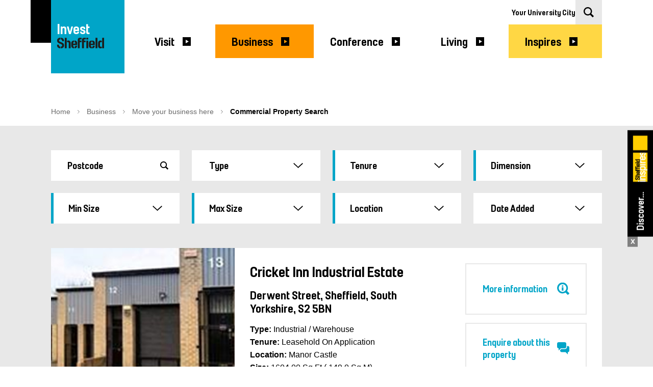

--- FILE ---
content_type: application/javascript
request_url: https://js.arcgis.com/4.19/esri/layers/GraphicsLayer.js
body_size: 462
content:
// All material copyright ESRI, All Rights Reserved, unless otherwise specified.
// See https://js.arcgis.com/4.19/esri/copyright.txt for details.
//>>built
define("../chunks/_rollupPluginBabelHelpers ../chunks/tslib.es6 ../core/has ../core/Logger ../core/accessorSupport/ensureType ../core/accessorSupport/decorators/property ../core/jsonMap ../core/accessorSupport/decorators/subclass ../core/urlUtils ../core/uuid ../portal/support/resourceExtension ./Layer ../symbols/support/ElevationInfo ./mixins/BlendLayer ./mixins/ScaleRangeLayer ../support/GraphicsCollection".split(" "),function(k,d,b,t,u,e,v,l,w,x,y,m,n,p,q,h){b=function(f){function g(a){a=f.call(this,
a)||this;a.elevationInfo=null;a.graphics=new h["default"];a.screenSizePerspectiveEnabled=!0;a.type="graphics";a.internal=!1;return a}k._inheritsLoose(g,f);var c=g.prototype;c.destroy=function(){this.removeAll();this.graphics.destroy()};c.add=function(a){this.graphics.add(a);return this};c.addMany=function(a){this.graphics.addMany(a);return this};c.removeAll=function(){this.graphics.removeAll();return this};c.remove=function(a){this.graphics.remove(a)};c.removeMany=function(a){this.graphics.removeMany(a)};
c.on=function(a,r){return f.prototype.on.call(this,a,r)};c.graphicChanged=function(a){this.emit("graphic-update",a)};return g}(p.BlendLayer(q.ScaleRangeLayer(m)));d.__decorate([e.property({type:n})],b.prototype,"elevationInfo",void 0);d.__decorate([e.property(h.graphicsCollectionProperty())],b.prototype,"graphics",void 0);d.__decorate([e.property({type:["show","hide"]})],b.prototype,"listMode",void 0);d.__decorate([e.property()],b.prototype,"screenSizePerspectiveEnabled",void 0);d.__decorate([e.property({readOnly:!0})],
b.prototype,"type",void 0);d.__decorate([e.property({constructOnly:!0})],b.prototype,"internal",void 0);return b=d.__decorate([l.subclass("esri.layers.GraphicsLayer")],b)});